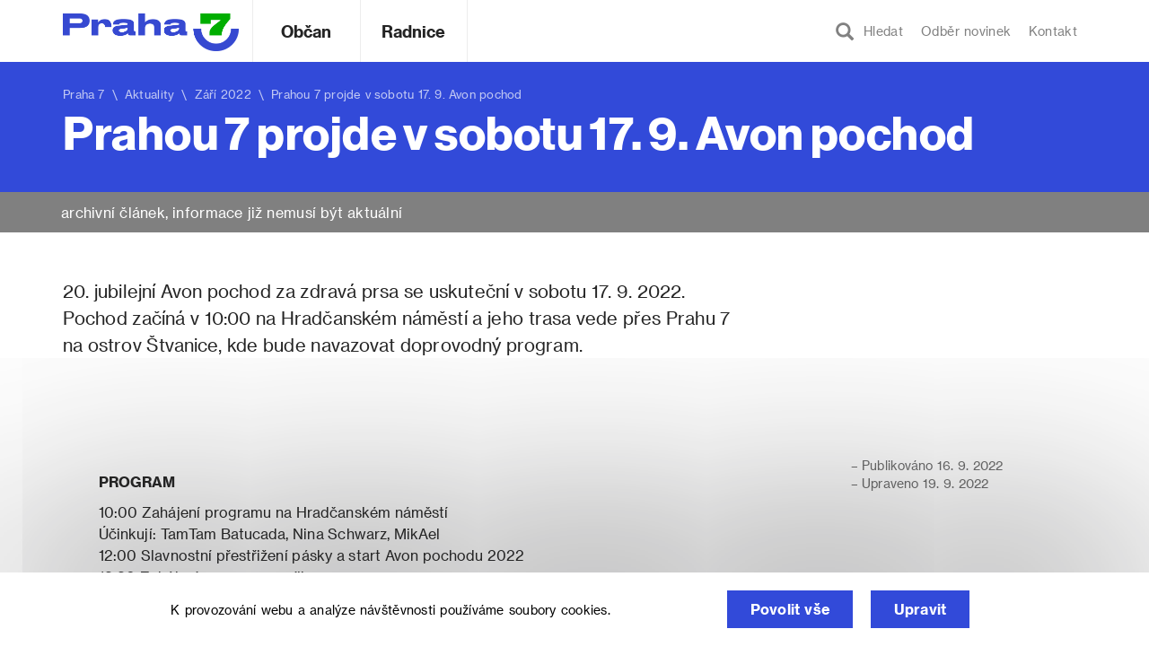

--- FILE ---
content_type: text/html; charset=UTF-8
request_url: https://www.praha7.cz/prahou-7-projde-v-sobotu-17-9-avon-pochod/
body_size: 15610
content:
<!DOCTYPE html>
<html lang="cs" prefix="og: http://ogp.me/ns#">
<head>
<meta charset="UTF-8">
<meta http-equiv="X-UA-Compatible" content="IE=edge">
<meta name="viewport" content="width=device-width, initial-scale=1.0, maximum-scale=1.0, user-scalable=0" />
<link rel="profile" href="http://gmpg.org/xfn/11">

<link rel="apple-touch-icon" sizes="180x180" href="https://www.praha7.cz/wp-content/themes/praha7/img/favicon/apple-touch-icon.png">
<link rel="icon" type="image/png" href="https://www.praha7.cz/wp-content/themes/praha7/img/favicon/favicon-32x32.png" sizes="32x32">
<link rel="icon" type="image/png" href="https://www.praha7.cz/wp-content/themes/praha7/img/favicon/favicon-16x16.png" sizes="16x16">
<link rel="manifest" href="https://www.praha7.cz/wp-content/themes/praha7/img/favicon/manifest.json">
<link rel="mask-icon" href="https://www.praha7.cz/wp-content/themes/praha7/img/favicon/safari-pinned-tab.svg" color="#ffffff">
<link rel="shortcut icon" href="https://www.praha7.cz/wp-content/themes/praha7/img/favicon/favicon.ico">
<link rel="stylesheet" href="https://www.praha7.cz/wp-content/themes/praha7/print.css" media="print">
<meta name="msapplication-config" content="https://www.praha7.cz/wp-content/themes/praha7/img/favicon/browserconfig.xml">
<meta name="theme-color" content="#ffffff">

<meta name="category" value="article">
<meta property="og:url"                content="https://www.praha7.cz/prahou-7-projde-v-sobotu-17-9-avon-pochod/" />
<meta property="og:type"               content="article" />
<meta property="og:title"              content="Prahou 7 projde v&nbsp;sobotu 17.&nbsp;9. Avon pochod" />
<meta property="og:description"        content="" />
<meta property="og:image"              content="https://www.praha7.cz/wp-content/uploads/2022/09/Avon-pochod.jpg" />

<title>Prahou 7 projde v sobotu 17. 9. Avon pochod | Praha 7</title>
<meta name='robots' content='max-image-preview:large' />

<!-- This site is optimized with the Yoast SEO plugin v7.1 - https://yoast.com/wordpress/plugins/seo/ -->
<link rel="canonical" href="https://www.praha7.cz/prahou-7-projde-v-sobotu-17-9-avon-pochod/" />
<meta property="og:locale" content="cs_CZ" />
<meta property="og:type" content="article" />
<meta property="og:title" content="Prahou 7 projde v sobotu 17. 9. Avon pochod | Praha 7" />
<meta property="og:description" content="[perex] 20.&nbsp;jubilejní Avon pochod za zdravá prsa se uskuteční v sobotu 17.&nbsp;9.&nbsp;2022. Pochod začíná v 10:00 na Hradčanském náměstí a&nbsp;jeho trasa vede přes Prahu 7 na ostrov Štvanice, kde bude navazovat doprovodný program. [/perex] PROGRAM 10:00 Zahájení programu na Hradčanském náměstí Účinkují: TamTam Batucada, Nina Schwarz, MikAel 12:00 Slavnostní přestřižení pásky a&nbsp;start Avon pochodu 2022 13:30 Zahájení &hellip;" />
<meta property="og:url" content="https://www.praha7.cz/prahou-7-projde-v-sobotu-17-9-avon-pochod/" />
<meta property="og:site_name" content="Praha 7" />
<meta property="article:publisher" content="https://www.facebook.com/Praha7/" />
<meta property="article:section" content="Aktuality" />
<meta property="article:published_time" content="2022-09-16T12:10:15+02:00" />
<meta property="article:modified_time" content="2022-09-19T11:16:41+02:00" />
<meta property="og:updated_time" content="2022-09-19T11:16:41+02:00" />
<meta property="og:image" content="https://www.praha7.cz/wp-content/uploads/2022/09/Avon-pochod.jpg" />
<meta property="og:image:secure_url" content="https://www.praha7.cz/wp-content/uploads/2022/09/Avon-pochod.jpg" />
<meta property="og:image:width" content="1920" />
<meta property="og:image:height" content="1565" />
<meta name="twitter:card" content="summary_large_image" />
<meta name="twitter:description" content="[perex] 20.&nbsp;jubilejní Avon pochod za zdravá prsa se uskuteční v sobotu 17.&nbsp;9.&nbsp;2022. Pochod začíná v 10:00 na Hradčanském náměstí a&nbsp;jeho trasa vede přes Prahu 7 na ostrov Štvanice, kde bude navazovat doprovodný program. [/perex] PROGRAM 10:00 Zahájení programu na Hradčanském náměstí Účinkují: TamTam Batucada, Nina Schwarz, MikAel 12:00 Slavnostní přestřižení pásky a&nbsp;start Avon pochodu 2022 13:30 Zahájení [&hellip;]" />
<meta name="twitter:title" content="Prahou 7 projde v sobotu 17. 9. Avon pochod | Praha 7" />
<meta name="twitter:image" content="https://www.praha7.cz/wp-content/uploads/2022/09/Avon-pochod.jpg" />
<script type='application/ld+json'>{"@context":"https:\/\/schema.org","@type":"Organization","url":"https:\/\/www.praha7.cz\/","sameAs":["https:\/\/www.facebook.com\/Praha7\/","https:\/\/www.youtube.com\/user\/MCPraha7"],"@id":"#organization","name":"M\u011bstsk\u00e1 \u010d\u00e1st Praha 7","logo":"https:\/\/www.praha7.cz\/wp-content\/uploads\/2018\/03\/logo-P7-rgb.png"}</script>
<!-- / Yoast SEO plugin. -->

<link rel='dns-prefetch' href='//ajax.googleapis.com' />
<link rel='dns-prefetch' href='//s.w.org' />
<link rel="alternate" type="application/rss+xml" title="Praha 7 &raquo; RSS zdroj" href="https://www.praha7.cz/feed/" />
<link rel="alternate" type="application/rss+xml" title="Praha 7 &raquo; RSS komentářů" href="https://www.praha7.cz/comments/feed/" />
		<!-- This site uses the Google Analytics by MonsterInsights plugin v9.0.1 - Using Analytics tracking - https://www.monsterinsights.com/ -->
							<script src="//www.googletagmanager.com/gtag/js?id=G-PM98PGF2XX"  data-cfasync="false" data-wpfc-render="false" type="text/javascript" async></script>
			<script data-cfasync="false" data-wpfc-render="false" type="text/javascript">
				var mi_version = '9.0.1';
				var mi_track_user = true;
				var mi_no_track_reason = '';
								var MonsterInsightsDefaultLocations = {"page_location":"https:\/\/www.praha7.cz\/prahou-7-projde-v-sobotu-17-9-avon-pochod\/"};
				if ( typeof MonsterInsightsPrivacyGuardFilter === 'function' ) {
					var MonsterInsightsLocations = (typeof MonsterInsightsExcludeQuery === 'object') ? MonsterInsightsPrivacyGuardFilter( MonsterInsightsExcludeQuery ) : MonsterInsightsPrivacyGuardFilter( MonsterInsightsDefaultLocations );
				} else {
					var MonsterInsightsLocations = (typeof MonsterInsightsExcludeQuery === 'object') ? MonsterInsightsExcludeQuery : MonsterInsightsDefaultLocations;
				}

								var disableStrs = [
										'ga-disable-G-PM98PGF2XX',
									];

				/* Function to detect opted out users */
				function __gtagTrackerIsOptedOut() {
					for (var index = 0; index < disableStrs.length; index++) {
						if (document.cookie.indexOf(disableStrs[index] + '=true') > -1) {
							return true;
						}
					}

					return false;
				}

				/* Disable tracking if the opt-out cookie exists. */
				if (__gtagTrackerIsOptedOut()) {
					for (var index = 0; index < disableStrs.length; index++) {
						window[disableStrs[index]] = true;
					}
				}

				/* Opt-out function */
				function __gtagTrackerOptout() {
					for (var index = 0; index < disableStrs.length; index++) {
						document.cookie = disableStrs[index] + '=true; expires=Thu, 31 Dec 2099 23:59:59 UTC; path=/';
						window[disableStrs[index]] = true;
					}
				}

				if ('undefined' === typeof gaOptout) {
					function gaOptout() {
						__gtagTrackerOptout();
					}
				}
								window.dataLayer = window.dataLayer || [];

				window.MonsterInsightsDualTracker = {
					helpers: {},
					trackers: {},
				};
				if (mi_track_user) {
					function __gtagDataLayer() {
						dataLayer.push(arguments);
					}

					function __gtagTracker(type, name, parameters) {
						if (!parameters) {
							parameters = {};
						}

						if (parameters.send_to) {
							__gtagDataLayer.apply(null, arguments);
							return;
						}

						if (type === 'event') {
														parameters.send_to = monsterinsights_frontend.v4_id;
							var hookName = name;
							if (typeof parameters['event_category'] !== 'undefined') {
								hookName = parameters['event_category'] + ':' + name;
							}

							if (typeof MonsterInsightsDualTracker.trackers[hookName] !== 'undefined') {
								MonsterInsightsDualTracker.trackers[hookName](parameters);
							} else {
								__gtagDataLayer('event', name, parameters);
							}
							
						} else {
							__gtagDataLayer.apply(null, arguments);
						}
					}

					__gtagTracker('js', new Date());
					__gtagTracker('set', {
						'developer_id.dZGIzZG': true,
											});
					if ( MonsterInsightsLocations.page_location ) {
						__gtagTracker('set', MonsterInsightsLocations);
					}
										__gtagTracker('config', 'G-PM98PGF2XX', {"forceSSL":"true","link_attribution":"true"} );
															window.gtag = __gtagTracker;										(function () {
						/* https://developers.google.com/analytics/devguides/collection/analyticsjs/ */
						/* ga and __gaTracker compatibility shim. */
						var noopfn = function () {
							return null;
						};
						var newtracker = function () {
							return new Tracker();
						};
						var Tracker = function () {
							return null;
						};
						var p = Tracker.prototype;
						p.get = noopfn;
						p.set = noopfn;
						p.send = function () {
							var args = Array.prototype.slice.call(arguments);
							args.unshift('send');
							__gaTracker.apply(null, args);
						};
						var __gaTracker = function () {
							var len = arguments.length;
							if (len === 0) {
								return;
							}
							var f = arguments[len - 1];
							if (typeof f !== 'object' || f === null || typeof f.hitCallback !== 'function') {
								if ('send' === arguments[0]) {
									var hitConverted, hitObject = false, action;
									if ('event' === arguments[1]) {
										if ('undefined' !== typeof arguments[3]) {
											hitObject = {
												'eventAction': arguments[3],
												'eventCategory': arguments[2],
												'eventLabel': arguments[4],
												'value': arguments[5] ? arguments[5] : 1,
											}
										}
									}
									if ('pageview' === arguments[1]) {
										if ('undefined' !== typeof arguments[2]) {
											hitObject = {
												'eventAction': 'page_view',
												'page_path': arguments[2],
											}
										}
									}
									if (typeof arguments[2] === 'object') {
										hitObject = arguments[2];
									}
									if (typeof arguments[5] === 'object') {
										Object.assign(hitObject, arguments[5]);
									}
									if ('undefined' !== typeof arguments[1].hitType) {
										hitObject = arguments[1];
										if ('pageview' === hitObject.hitType) {
											hitObject.eventAction = 'page_view';
										}
									}
									if (hitObject) {
										action = 'timing' === arguments[1].hitType ? 'timing_complete' : hitObject.eventAction;
										hitConverted = mapArgs(hitObject);
										__gtagTracker('event', action, hitConverted);
									}
								}
								return;
							}

							function mapArgs(args) {
								var arg, hit = {};
								var gaMap = {
									'eventCategory': 'event_category',
									'eventAction': 'event_action',
									'eventLabel': 'event_label',
									'eventValue': 'event_value',
									'nonInteraction': 'non_interaction',
									'timingCategory': 'event_category',
									'timingVar': 'name',
									'timingValue': 'value',
									'timingLabel': 'event_label',
									'page': 'page_path',
									'location': 'page_location',
									'title': 'page_title',
									'referrer' : 'page_referrer',
								};
								for (arg in args) {
																		if (!(!args.hasOwnProperty(arg) || !gaMap.hasOwnProperty(arg))) {
										hit[gaMap[arg]] = args[arg];
									} else {
										hit[arg] = args[arg];
									}
								}
								return hit;
							}

							try {
								f.hitCallback();
							} catch (ex) {
							}
						};
						__gaTracker.create = newtracker;
						__gaTracker.getByName = newtracker;
						__gaTracker.getAll = function () {
							return [];
						};
						__gaTracker.remove = noopfn;
						__gaTracker.loaded = true;
						window['__gaTracker'] = __gaTracker;
					})();
									} else {
										console.log("");
					(function () {
						function __gtagTracker() {
							return null;
						}

						window['__gtagTracker'] = __gtagTracker;
						window['gtag'] = __gtagTracker;
					})();
									}
			</script>
				<!-- / Google Analytics by MonsterInsights -->
		<script type="text/javascript">
window._wpemojiSettings = {"baseUrl":"https:\/\/s.w.org\/images\/core\/emoji\/13.1.0\/72x72\/","ext":".png","svgUrl":"https:\/\/s.w.org\/images\/core\/emoji\/13.1.0\/svg\/","svgExt":".svg","source":{"concatemoji":"https:\/\/www.praha7.cz\/wp-includes\/js\/wp-emoji-release.min.js?ver=5.9.3"}};
/*! This file is auto-generated */
!function(e,a,t){var n,r,o,i=a.createElement("canvas"),p=i.getContext&&i.getContext("2d");function s(e,t){var a=String.fromCharCode;p.clearRect(0,0,i.width,i.height),p.fillText(a.apply(this,e),0,0);e=i.toDataURL();return p.clearRect(0,0,i.width,i.height),p.fillText(a.apply(this,t),0,0),e===i.toDataURL()}function c(e){var t=a.createElement("script");t.src=e,t.defer=t.type="text/javascript",a.getElementsByTagName("head")[0].appendChild(t)}for(o=Array("flag","emoji"),t.supports={everything:!0,everythingExceptFlag:!0},r=0;r<o.length;r++)t.supports[o[r]]=function(e){if(!p||!p.fillText)return!1;switch(p.textBaseline="top",p.font="600 32px Arial",e){case"flag":return s([127987,65039,8205,9895,65039],[127987,65039,8203,9895,65039])?!1:!s([55356,56826,55356,56819],[55356,56826,8203,55356,56819])&&!s([55356,57332,56128,56423,56128,56418,56128,56421,56128,56430,56128,56423,56128,56447],[55356,57332,8203,56128,56423,8203,56128,56418,8203,56128,56421,8203,56128,56430,8203,56128,56423,8203,56128,56447]);case"emoji":return!s([10084,65039,8205,55357,56613],[10084,65039,8203,55357,56613])}return!1}(o[r]),t.supports.everything=t.supports.everything&&t.supports[o[r]],"flag"!==o[r]&&(t.supports.everythingExceptFlag=t.supports.everythingExceptFlag&&t.supports[o[r]]);t.supports.everythingExceptFlag=t.supports.everythingExceptFlag&&!t.supports.flag,t.DOMReady=!1,t.readyCallback=function(){t.DOMReady=!0},t.supports.everything||(n=function(){t.readyCallback()},a.addEventListener?(a.addEventListener("DOMContentLoaded",n,!1),e.addEventListener("load",n,!1)):(e.attachEvent("onload",n),a.attachEvent("onreadystatechange",function(){"complete"===a.readyState&&t.readyCallback()})),(n=t.source||{}).concatemoji?c(n.concatemoji):n.wpemoji&&n.twemoji&&(c(n.twemoji),c(n.wpemoji)))}(window,document,window._wpemojiSettings);
</script>
<style type="text/css">
img.wp-smiley,
img.emoji {
	display: inline !important;
	border: none !important;
	box-shadow: none !important;
	height: 1em !important;
	width: 1em !important;
	margin: 0 0.07em !important;
	vertical-align: -0.1em !important;
	background: none !important;
	padding: 0 !important;
}
</style>
	<link rel='stylesheet' id='wp-block-library-css'  href='https://www.praha7.cz/wp-includes/css/dist/block-library/style.min.css?ver=5.9.3' type='text/css' media='all' />
<style id='global-styles-inline-css' type='text/css'>
body{--wp--preset--color--black: #000000;--wp--preset--color--cyan-bluish-gray: #abb8c3;--wp--preset--color--white: #ffffff;--wp--preset--color--pale-pink: #f78da7;--wp--preset--color--vivid-red: #cf2e2e;--wp--preset--color--luminous-vivid-orange: #ff6900;--wp--preset--color--luminous-vivid-amber: #fcb900;--wp--preset--color--light-green-cyan: #7bdcb5;--wp--preset--color--vivid-green-cyan: #00d084;--wp--preset--color--pale-cyan-blue: #8ed1fc;--wp--preset--color--vivid-cyan-blue: #0693e3;--wp--preset--color--vivid-purple: #9b51e0;--wp--preset--gradient--vivid-cyan-blue-to-vivid-purple: linear-gradient(135deg,rgba(6,147,227,1) 0%,rgb(155,81,224) 100%);--wp--preset--gradient--light-green-cyan-to-vivid-green-cyan: linear-gradient(135deg,rgb(122,220,180) 0%,rgb(0,208,130) 100%);--wp--preset--gradient--luminous-vivid-amber-to-luminous-vivid-orange: linear-gradient(135deg,rgba(252,185,0,1) 0%,rgba(255,105,0,1) 100%);--wp--preset--gradient--luminous-vivid-orange-to-vivid-red: linear-gradient(135deg,rgba(255,105,0,1) 0%,rgb(207,46,46) 100%);--wp--preset--gradient--very-light-gray-to-cyan-bluish-gray: linear-gradient(135deg,rgb(238,238,238) 0%,rgb(169,184,195) 100%);--wp--preset--gradient--cool-to-warm-spectrum: linear-gradient(135deg,rgb(74,234,220) 0%,rgb(151,120,209) 20%,rgb(207,42,186) 40%,rgb(238,44,130) 60%,rgb(251,105,98) 80%,rgb(254,248,76) 100%);--wp--preset--gradient--blush-light-purple: linear-gradient(135deg,rgb(255,206,236) 0%,rgb(152,150,240) 100%);--wp--preset--gradient--blush-bordeaux: linear-gradient(135deg,rgb(254,205,165) 0%,rgb(254,45,45) 50%,rgb(107,0,62) 100%);--wp--preset--gradient--luminous-dusk: linear-gradient(135deg,rgb(255,203,112) 0%,rgb(199,81,192) 50%,rgb(65,88,208) 100%);--wp--preset--gradient--pale-ocean: linear-gradient(135deg,rgb(255,245,203) 0%,rgb(182,227,212) 50%,rgb(51,167,181) 100%);--wp--preset--gradient--electric-grass: linear-gradient(135deg,rgb(202,248,128) 0%,rgb(113,206,126) 100%);--wp--preset--gradient--midnight: linear-gradient(135deg,rgb(2,3,129) 0%,rgb(40,116,252) 100%);--wp--preset--duotone--dark-grayscale: url('#wp-duotone-dark-grayscale');--wp--preset--duotone--grayscale: url('#wp-duotone-grayscale');--wp--preset--duotone--purple-yellow: url('#wp-duotone-purple-yellow');--wp--preset--duotone--blue-red: url('#wp-duotone-blue-red');--wp--preset--duotone--midnight: url('#wp-duotone-midnight');--wp--preset--duotone--magenta-yellow: url('#wp-duotone-magenta-yellow');--wp--preset--duotone--purple-green: url('#wp-duotone-purple-green');--wp--preset--duotone--blue-orange: url('#wp-duotone-blue-orange');--wp--preset--font-size--small: 13px;--wp--preset--font-size--medium: 20px;--wp--preset--font-size--large: 36px;--wp--preset--font-size--x-large: 42px;}.has-black-color{color: var(--wp--preset--color--black) !important;}.has-cyan-bluish-gray-color{color: var(--wp--preset--color--cyan-bluish-gray) !important;}.has-white-color{color: var(--wp--preset--color--white) !important;}.has-pale-pink-color{color: var(--wp--preset--color--pale-pink) !important;}.has-vivid-red-color{color: var(--wp--preset--color--vivid-red) !important;}.has-luminous-vivid-orange-color{color: var(--wp--preset--color--luminous-vivid-orange) !important;}.has-luminous-vivid-amber-color{color: var(--wp--preset--color--luminous-vivid-amber) !important;}.has-light-green-cyan-color{color: var(--wp--preset--color--light-green-cyan) !important;}.has-vivid-green-cyan-color{color: var(--wp--preset--color--vivid-green-cyan) !important;}.has-pale-cyan-blue-color{color: var(--wp--preset--color--pale-cyan-blue) !important;}.has-vivid-cyan-blue-color{color: var(--wp--preset--color--vivid-cyan-blue) !important;}.has-vivid-purple-color{color: var(--wp--preset--color--vivid-purple) !important;}.has-black-background-color{background-color: var(--wp--preset--color--black) !important;}.has-cyan-bluish-gray-background-color{background-color: var(--wp--preset--color--cyan-bluish-gray) !important;}.has-white-background-color{background-color: var(--wp--preset--color--white) !important;}.has-pale-pink-background-color{background-color: var(--wp--preset--color--pale-pink) !important;}.has-vivid-red-background-color{background-color: var(--wp--preset--color--vivid-red) !important;}.has-luminous-vivid-orange-background-color{background-color: var(--wp--preset--color--luminous-vivid-orange) !important;}.has-luminous-vivid-amber-background-color{background-color: var(--wp--preset--color--luminous-vivid-amber) !important;}.has-light-green-cyan-background-color{background-color: var(--wp--preset--color--light-green-cyan) !important;}.has-vivid-green-cyan-background-color{background-color: var(--wp--preset--color--vivid-green-cyan) !important;}.has-pale-cyan-blue-background-color{background-color: var(--wp--preset--color--pale-cyan-blue) !important;}.has-vivid-cyan-blue-background-color{background-color: var(--wp--preset--color--vivid-cyan-blue) !important;}.has-vivid-purple-background-color{background-color: var(--wp--preset--color--vivid-purple) !important;}.has-black-border-color{border-color: var(--wp--preset--color--black) !important;}.has-cyan-bluish-gray-border-color{border-color: var(--wp--preset--color--cyan-bluish-gray) !important;}.has-white-border-color{border-color: var(--wp--preset--color--white) !important;}.has-pale-pink-border-color{border-color: var(--wp--preset--color--pale-pink) !important;}.has-vivid-red-border-color{border-color: var(--wp--preset--color--vivid-red) !important;}.has-luminous-vivid-orange-border-color{border-color: var(--wp--preset--color--luminous-vivid-orange) !important;}.has-luminous-vivid-amber-border-color{border-color: var(--wp--preset--color--luminous-vivid-amber) !important;}.has-light-green-cyan-border-color{border-color: var(--wp--preset--color--light-green-cyan) !important;}.has-vivid-green-cyan-border-color{border-color: var(--wp--preset--color--vivid-green-cyan) !important;}.has-pale-cyan-blue-border-color{border-color: var(--wp--preset--color--pale-cyan-blue) !important;}.has-vivid-cyan-blue-border-color{border-color: var(--wp--preset--color--vivid-cyan-blue) !important;}.has-vivid-purple-border-color{border-color: var(--wp--preset--color--vivid-purple) !important;}.has-vivid-cyan-blue-to-vivid-purple-gradient-background{background: var(--wp--preset--gradient--vivid-cyan-blue-to-vivid-purple) !important;}.has-light-green-cyan-to-vivid-green-cyan-gradient-background{background: var(--wp--preset--gradient--light-green-cyan-to-vivid-green-cyan) !important;}.has-luminous-vivid-amber-to-luminous-vivid-orange-gradient-background{background: var(--wp--preset--gradient--luminous-vivid-amber-to-luminous-vivid-orange) !important;}.has-luminous-vivid-orange-to-vivid-red-gradient-background{background: var(--wp--preset--gradient--luminous-vivid-orange-to-vivid-red) !important;}.has-very-light-gray-to-cyan-bluish-gray-gradient-background{background: var(--wp--preset--gradient--very-light-gray-to-cyan-bluish-gray) !important;}.has-cool-to-warm-spectrum-gradient-background{background: var(--wp--preset--gradient--cool-to-warm-spectrum) !important;}.has-blush-light-purple-gradient-background{background: var(--wp--preset--gradient--blush-light-purple) !important;}.has-blush-bordeaux-gradient-background{background: var(--wp--preset--gradient--blush-bordeaux) !important;}.has-luminous-dusk-gradient-background{background: var(--wp--preset--gradient--luminous-dusk) !important;}.has-pale-ocean-gradient-background{background: var(--wp--preset--gradient--pale-ocean) !important;}.has-electric-grass-gradient-background{background: var(--wp--preset--gradient--electric-grass) !important;}.has-midnight-gradient-background{background: var(--wp--preset--gradient--midnight) !important;}.has-small-font-size{font-size: var(--wp--preset--font-size--small) !important;}.has-medium-font-size{font-size: var(--wp--preset--font-size--medium) !important;}.has-large-font-size{font-size: var(--wp--preset--font-size--large) !important;}.has-x-large-font-size{font-size: var(--wp--preset--font-size--x-large) !important;}
</style>
<link rel='stylesheet' id='bwg_frontend-css'  href='https://www.praha7.cz/wp-content/plugins/photo-gallery/css/bwg_frontend.css?ver=1.3.46' type='text/css' media='all' />
<link rel='stylesheet' id='bwg_font-awesome-css'  href='https://www.praha7.cz/wp-content/plugins/photo-gallery/css/font-awesome/font-awesome.css?ver=4.6.3' type='text/css' media='all' />
<link rel='stylesheet' id='bwg_mCustomScrollbar-css'  href='https://www.praha7.cz/wp-content/plugins/photo-gallery/css/jquery.mCustomScrollbar.css?ver=1.3.46' type='text/css' media='all' />
<link rel='stylesheet' id='bwg_sumoselect-css'  href='https://www.praha7.cz/wp-content/plugins/photo-gallery/css/sumoselect.css?ver=3.0.2' type='text/css' media='all' />
<link rel='stylesheet' id='wpforo-widgets-css'  href='https://www.praha7.cz/wp-content/plugins/wpforo/wpf-themes/classic/widgets.css?ver=1.9.9.1' type='text/css' media='all' />
<link rel='stylesheet' id='praha7-bootstrap-css-css'  href='https://www.praha7.cz/wp-content/themes/praha7/css/bootstrap.min.css?ver=5.9.3' type='text/css' media='all' />
<link rel='stylesheet' id='praha7-datepicker-css-css'  href='https://www.praha7.cz/wp-content/themes/praha7/css/bootstrap-datepicker.standalone.min.css?ver=1.6.4' type='text/css' media='all' />
<link rel='stylesheet' id='praha7-stylesheet-css'  href='https://www.praha7.cz/wp-content/themes/praha7/style.css?ver=2062046545' type='text/css' media='all' />
<link rel='stylesheet' id='praha7-fonts-css'  href='https://www.praha7.cz/wp-content/themes/praha7/css/fonts.css?ver=5.9.3' type='text/css' media='all' />
<link rel='stylesheet' id='praha7-fontawesome-css'  href='https://www.praha7.cz/wp-content/themes/praha7/css/font-awesome.min.css?ver=5.9.3' type='text/css' media='all' />
<link rel='stylesheet' id='tablepress-responsive-tables-css'  href='https://www.praha7.cz/wp-content/plugins/tablepress-responsive-tables/css/responsive.dataTables.min.css?ver=1.4' type='text/css' media='all' />
<link rel='stylesheet' id='tablepress-default-css'  href='https://www.praha7.cz/wp-content/plugins/tablepress/css/default.min.css?ver=1.9' type='text/css' media='all' />
<style id='tablepress-default-inline-css' type='text/css'>
.tablepress-id-14,.tablepress-id-15,.tablepress-id-16,.tablepress-id-17,.tablepress-id-18,.tablepress-id-19,.tablepress-id-20,.tablepress-id-21,.tablepress-id-22,.tablepress-id-23,.tablepress-id-24,{font-family:Arial;font-size:12px;color:#000}.tablepress thead th,.tablepress tfoot th{border-bottom-style:solid;border-bottom-color:#324AD9;border-bottom-width:2px;border-top-style:solid;border-top-color:#324AD9;border-top-width:4px;color:#324AD9;background-color:#fff}.tablepress thead .sorting_asc,.tablepress thead .sorting_desc,.tablepress thead .sorting:hover{color:#242424;background-color:#f3F3F3}.word-wrap td{word-wrap:break-word;max-width:200px}
</style>
<link rel='stylesheet' id='wpforo-dynamic-style-css'  href='https://www.praha7.cz/wp-content/plugins/wpforo/wpf-themes/classic/colors.css?ver=1.9.9.1.c5e15f2deae94f5190807027f991409e' type='text/css' media='all' />
<!--[if !IE]><!-->
<link rel='stylesheet' id='tablepress-responsive-tables-flip-css'  href='https://www.praha7.cz/wp-content/plugins/tablepress-responsive-tables/css/tablepress-responsive-flip.min.css?ver=1.4' type='text/css' media='all' />
<!--<![endif]-->
<script type='text/javascript' src='https://www.praha7.cz/wp-includes/js/jquery/jquery.min.js?ver=3.6.0' id='jquery-core-js'></script>
<script type='text/javascript' src='https://www.praha7.cz/wp-includes/js/jquery/jquery-migrate.min.js?ver=3.3.2' id='jquery-migrate-js'></script>
<script type='text/javascript' id='jquery-migrate-js-after'>

	 	jQuery(document).ready(function() {
			jQuery( ".opensearch" ).on( "click", tapHandler );
				
			function tapHandler( event ) {
				jQuery(".search_field").show();
				setTimeout(function(){
					jQuery("#search-form #s").focus();
				}, 0);

				jQuery( ".no-search-field" ).hide();
			}

			jQuery( ".form-control-clear" ).click(function() {
				jQuery( ".no-search-field" ).show();
				jQuery(".search_field").hide();
			});

		});
	 

		// Hide Header on on scroll down
		var didScroll;
		var lastScrollTop = 0;
		var delta = 5;

		jQuery(window).scroll(function(event){
				didScroll = true;

				if (didScroll) {
					hasScrolled();
					didScroll = false;
				}
		});

		function hasScrolled() {
				var st = jQuery(this).scrollTop();
				var navbarHeight = jQuery(".site-header").outerHeight();
				
				if (st > (navbarHeight + 30)) {
					jQuery(".site-header").removeClass("nav-topped").addClass("nav-scrolled");
					jQuery("body").css({ "padding-top": navbarHeight });
				} else if ((st <= navbarHeight)) {
					jQuery(".site-header").removeClass("nav-scrolled").addClass("nav-topped");
					jQuery("body").css({ "padding-top": "0" });
				}

				// Make sure they scroll more than delta
				if(Math.abs(lastScrollTop - st) <= delta)
						return;
				
				// If they scrolled down and are past the navbar, add class .nav-up.
				// This is necessary so you never see what is "behind" the navbar.
				if (st > lastScrollTop && st > navbarHeight){
						// Scroll Down
						jQuery(".site-header").css({ "top": -navbarHeight });
				} else {
						// Scroll Up
						if(st + jQuery(window).height() < jQuery(document).height()) {
							jQuery(".site-header").css({ "top": "0" });
						}
				}

				lastScrollTop = st;
}
	 

	 	jQuery(document).ready(function() {
			jQuery("#user_login").attr( "placeholder", "váš email" );
			jQuery("#user_pass").attr( "placeholder", "vaše heslo" );

			jQuery( ".openlogin" ).on( "click", toggleLogin );
			jQuery( ".closeLogin").on( "click", toggleLogin );

			jQuery(document).mouseup(function (e) {
				var container = jQuery(".login-dropdown");

				if (!container.is(e.target) && container.has(e.target).length === 0) {
					jQuery(".login-dropdown").hide();
					jQuery(".openlogin").removeClass( "active-navbar-link" );
				}
			});

			function toggleLogin( event ) {
				jQuery(".login-dropdown").toggle();
				jQuery(".openlogin").toggleClass( "active-navbar-link" );
			}
		});
	 
</script>
<script type='text/javascript' src='https://www.praha7.cz/wp-content/plugins/google-analytics-for-wordpress/assets/js/frontend-gtag.min.js?ver=9.0.1' id='monsterinsights-frontend-script-js'></script>
<script data-cfasync="false" data-wpfc-render="false" type="text/javascript" id='monsterinsights-frontend-script-js-extra'>/* <![CDATA[ */
var monsterinsights_frontend = {"js_events_tracking":"true","download_extensions":"doc,pdf,ppt,zip,xls,docx,pptx,xlsx","inbound_paths":"[]","home_url":"https:\/\/www.praha7.cz","hash_tracking":"false","v4_id":"G-PM98PGF2XX"};/* ]]> */
</script>
<script type='text/javascript' src='https://www.praha7.cz/wp-content/plugins/photo-gallery/js/bwg_frontend.js?ver=1.3.46' id='bwg_frontend-js'></script>
<script type='text/javascript' id='bwg_sumoselect-js-extra'>
/* <![CDATA[ */
var bwg_objectsL10n = {"bwg_select_tag":"Select Tag","bwg_search":"Hledat"};
/* ]]> */
</script>
<script type='text/javascript' src='https://www.praha7.cz/wp-content/plugins/photo-gallery/js/jquery.sumoselect.min.js?ver=3.0.2' id='bwg_sumoselect-js'></script>
<script type='text/javascript' src='https://www.praha7.cz/wp-content/plugins/photo-gallery/js/jquery.mobile.js?ver=1.3.46' id='bwg_jquery_mobile-js'></script>
<script type='text/javascript' src='https://www.praha7.cz/wp-content/plugins/photo-gallery/js/jquery.mCustomScrollbar.concat.min.js?ver=1.3.46' id='bwg_mCustomScrollbar-js'></script>
<script type='text/javascript' src='https://www.praha7.cz/wp-content/plugins/photo-gallery/js/jquery.fullscreen-0.4.1.js?ver=0.4.1' id='jquery-fullscreen-js'></script>
<script type='text/javascript' id='bwg_gallery_box-js-extra'>
/* <![CDATA[ */
var bwg_objectL10n = {"bwg_field_required":"field is required.","bwg_mail_validation":"Toto nen\u00ed platn\u00e1 e-mailov\u00e1 adresa.","bwg_search_result":"Nejsou \u017e\u00e1dn\u00e9 sn\u00edmky, kter\u00e9 odpov\u00eddaj\u00ed zadan\u00fdm."};
/* ]]> */
</script>
<script type='text/javascript' src='https://www.praha7.cz/wp-content/plugins/photo-gallery/js/bwg_gallery_box.js?ver=1.3.46' id='bwg_gallery_box-js'></script>
<script type='text/javascript' id='snazzymaps-js-js-extra'>
/* <![CDATA[ */
var SnazzyDataForSnazzyMaps = [];
SnazzyDataForSnazzyMaps={"id":11517,"name":"Blue Essence","description":"It looks good.","url":"https:\/\/snazzymaps.com\/style\/11517\/blue-essence","imageUrl":"https:\/\/snazzy-maps-cdn.azureedge.net\/assets\/11517-blue-essence.png?v=20170626070956","json":"[{\"featureType\":\"landscape.natural\",\"elementType\":\"geometry.fill\",\"stylers\":[{\"visibility\":\"on\"},{\"color\":\"#e0efef\"}]},{\"featureType\":\"poi\",\"elementType\":\"geometry.fill\",\"stylers\":[{\"visibility\":\"on\"},{\"hue\":\"#1900ff\"},{\"color\":\"#c0e8e8\"}]},{\"featureType\":\"road\",\"elementType\":\"geometry\",\"stylers\":[{\"lightness\":100},{\"visibility\":\"simplified\"}]},{\"featureType\":\"road\",\"elementType\":\"labels\",\"stylers\":[{\"visibility\":\"off\"}]},{\"featureType\":\"transit.line\",\"elementType\":\"geometry\",\"stylers\":[{\"visibility\":\"on\"},{\"lightness\":700}]},{\"featureType\":\"water\",\"elementType\":\"all\",\"stylers\":[{\"color\":\"#7dcdcd\"}]}]","views":6178,"favorites":45,"createdBy":{"name":"sairam","url":null},"createdOn":"2015-02-24T06:10:25.677","tags":["colorful","dark","light"],"colors":["blue","multi","purple"]};
/* ]]> */
</script>
<script type='text/javascript' src='https://www.praha7.cz/wp-content/plugins/snazzy-maps/snazzymaps.js?ver=1.1.3' id='snazzymaps-js-js'></script>
<script type='text/javascript' src='https://www.praha7.cz/wp-content/plugins/stop-user-enumeration/frontend/js/frontend.js?ver=1.3.13' id='stop-user-enumeration-js'></script>
<script type='text/javascript' src='https://www.praha7.cz/wp-content/themes/praha7/js/js.cookie.min.js?ver=5.9.3' id='js-cookie-js'></script>
<script type='text/javascript' src='https://www.praha7.cz/wp-content/themes/praha7/js/cookies.js?ver=5.9.3' id='cookies-js'></script>
<script type='text/javascript' src='https://www.praha7.cz/wp-content/themes/praha7/js/cookies-modal.js?ver=5.9.3' id='cookies-modal-js'></script>
<link rel="https://api.w.org/" href="https://www.praha7.cz/api/" /><link rel="alternate" type="application/json" href="https://www.praha7.cz/api/wp/v2/posts/60505" /><link rel="EditURI" type="application/rsd+xml" title="RSD" href="https://www.praha7.cz/xmlrpc.php?rsd" />
<link rel="wlwmanifest" type="application/wlwmanifest+xml" href="https://www.praha7.cz/wp-includes/wlwmanifest.xml" /> 
<meta name="generator" content="WordPress 5.9.3" />
<link rel='shortlink' href='https://www.praha7.cz/?p=60505' />
<link rel="alternate" type="application/json+oembed" href="https://www.praha7.cz/api/oembed/1.0/embed?url=https%3A%2F%2Fwww.praha7.cz%2Fprahou-7-projde-v-sobotu-17-9-avon-pochod%2F" />
<link rel="alternate" type="text/xml+oembed" href="https://www.praha7.cz/api/oembed/1.0/embed?url=https%3A%2F%2Fwww.praha7.cz%2Fprahou-7-projde-v-sobotu-17-9-avon-pochod%2F&#038;format=xml" />


<!-- https://wordpress.org/plugins/indicate-external-links/ -->
<script type="text/javascript">
jQuery(document).ready(function(){
jQuery("a[href*='http://']:not([href*='"+"praha7.cz"+"'])").not('a:has(img)').addClass("extlink").append('<sup></sup>');
jQuery("a[href*='https://']:not([href*='"+"praha7.cz"+"'])").not('a:has(img)').addClass("extlink https").append('<sup></sup>');
});
</script>

<style type="text/css" media=screen>

	.extlink sup:after {
		content: "\2197";
		font-size: 1em;
		line-height: 0; 
		position: relative; 
		vertical-align: baseline; 
	}

	.nav-menu .extlink sup:after,
	.wp-caption-text .extlink sup:after {
		content:"";
	}
	
</style>

<style type="text/css">.recentcomments a{display:inline !important;padding:0 !important;margin:0 !important;}</style></head>

<body class="post-template-default single single-post postid-60505 single-format-standard group-blog wpf-default wpft-">

<div id="page" class="site">
	<header id="masthead" class="site-header" role="banner">
		
		<nav id="site-navigation" class="navbar navbar-default main-navigation clearfix" role="navigation">
			<div class="container">
				<div class="navbar-header">
					<button type="button" class="navbar-toggle collapsed" data-toggle="collapse" data-target="#navbar" aria-expanded="false" aria-controls="primary-menu">
						<span class="sr-only">Primary Menu</span>
						<span class="icon-bar"></span>
						<span class="icon-bar"></span>
						<span class="icon-bar"></span>
					</button>

					<button type="button" class="navbar-toggle search-toggle collapsed search-act" data-toggle="collapse" data-target="#search-collapse" aria-expanded="false" aria-controls="search-collapse">
						<i class="search-icon" aria-hidden="true"></i>
						<span class="sr-only">Hledat</span>
					</button>

											<a class="navbar-brand" href="https://www.praha7.cz/" rel="home">
							<img src="https://www.praha7.cz/wp-content/themes/praha7/img/Praha-7-lg-bar-RGB.PNG" alt="Praha&nbsp;7">
						</a>
									</div>

				<script>
				(function() {
					var cx = '001589165214070428810:esv7cvpgepu';
					var gcse = document.createElement('script');
					gcse.type = 'text/javascript';
					gcse.async = true;
					gcse.src = 'https://cse.google.com/cse.js?cx=' + cx;
					var s = document.getElementsByTagName('script')[0];
					s.parentNode.insertBefore(gcse, s);
				})();
				</script>

				<div id="search-collapse" class="collapse hidden-sm hidden-md hidden-lg">
					<div class="google-search-crap google-search-fullwidth">
						<gcse:searchbox-only resultsUrl="https://www.praha7.cz/?s=">
					</div>
				</div>

				<div id="navbar" class="navbar-collapse collapse">

					<ul class="nav navbar-nav navbar-right search_field" style="display: none">
						<li class="google-search-crap">
							<gcse:searchbox-only resultsUrl="https://www.praha7.cz/?s=">
						</li>
					</ul>

					<ul class="nav navbar-nav navbar-right no-search-field">
						<li class="hidden-xs"><a href="#" data-mini="false" data-theme="e" data-role="button" class="opensearch search-act" data-icon="search" data-iconpos="right"><span class="glyphicon glyphicon-search"></span>&nbsp; Hledat</a></li>

													
							<li>
																	<!-- <a href="#" data-mini="false" data-theme="e" data-role="button" class="openlogin" data-icon="login" data-iconpos="right">Přihlášení</a> -->
															</li>

							<li><a href="https://www.praha7.cz#newsletter-box">Odběr novinek</a></li>
							<li><a href="#contact-info">Kontakt</a></li>
												
											</ul>


											<div class="login-dropdown sidebar-box">
							<div class="container-fluid">
								<div class="row">
									<div class="col-xs-10">
										<h2>Přihlásit</h2>
									</div>
									<div class="col-xs-2 text-right">
										<a href="#" data-mini="false" data-theme="e" data-role="button" class="closeLogin" data-icon="login" data-iconpos="right">
											<img src="https://www.praha7.cz/wp-content/themes/praha7/img/close-icon.png" alt="Close login dropdown" />
										</a>
									</div>
									<div class="col-xs-12">
										Pro přihlášení do uživatelského profilu použijte službu mojeID<br /><br />
										        <div id="form">
            <div id="button">
                <a href="https://www.praha7.cz//wp-content/plugins/inqool-mojeID/auth.php"><img src="https://www.praha7.cz//wp-content/plugins/inqool-mojeID/image/155x24.png" alt="Přihlásit přes mojeID"></a>
            </div>
            <div id="links">
                <!--<span id="why">
                    <a href="http://www.mojeid.cz/page/805/vyhody-mojeid/">Proč mojeID</a>
                </span> |-->
                <span id="register">
                    <a href="https://www.praha7.cz/#" onclick="register();return false;">Založit účet mojeID</a>
                </span>
            </div>
            <form action="https://mojeid.cz/registration/endpoint/" method="post" enctype="multipart/form-data" id="register-form">
                <input type="hidden" name="realm" value="https://www.praha7.cz/" />
            <input type="hidden" name="registration_nonce" value="3d7d13c738d8f162a8ef5d41f7cfe974" />
            </form>
        </div>

        <script type="text/javascript">
            function register() {
                document.getElementById('register-form').submit();
            }
        </script>
									</div>
								</div>
							</div>
						</div>
					
					<div class="menu-header-menu-container"><ul id="menu-header-menu" class="nav navbar-nav navbar-left nav nav-justified"><li id="menu-item-140" class="menu-item menu-item-type-post_type menu-item-object-page menu-item-140"><a href="https://www.praha7.cz/obcan/">Občan</a></li>
<li id="menu-item-141" class="menu-item menu-item-type-post_type menu-item-object-page menu-item-141"><a href="https://www.praha7.cz/radnice/">Radnice</a></li>
</ul></div>					
					<script>
					jQuery(document).ready(function(){
						jQuery('#menu-header-menu li a').click(function(e){
							var url = jQuery(this).attr("href");
							rememberHomapage(url);
						});

						jQuery('.navbar-brand').click(function(){
							var url = jQuery(this).attr("href");
							rememberHomapage(url);
						});

						jQuery('li.lang a').click(function(){
							var url = jQuery(this).attr("href");
							rememberHomapage(url);
						});

						jQuery(".search-act").on("click",function(e) {
							jQuery("#gsc-i-id2").attr("placeholder", "Zadejte hledaný výraz");
							jQuery("#gsc-i-id2").focus();
						});

						jQuery(document).mouseup(function (e) {
							var container = jQuery(".search_field");

							if (!container.is(e.target) && container.has(e.target).length === 0) {
								container.hide();
								jQuery( ".no-search-field" ).show();
							}
						});

					});

					function rememberHomapage(url){
						console.log(url);
						ajaxRequest = $.ajax({
							url: "https://www.praha7.cz/wp-content/script/ajax/remember-homapage.php",
							type: "POST",
							data: {url:url}
						});

						ajaxRequest.done(function (response){
							window.location.href = url;							
						});
					}

					
					

					
					</script>

				</div>
			</div>
		</nav>

	</header><!-- #masthead -->

	<div id="content" class="site-content">

		
		
	<div class="jumbotron site-jumbo">
		<div class="container">
			<div class="row">
				<div class="col-xs-12">
											<p class="title-info hidden-xs"><a href="https://www.praha7.cz/" rel="home">Praha 7</a> &nbsp;\&nbsp; <a href="https://www.praha7.cz/kategorie/aktuality/" rel="category tag">Aktuality</a> &nbsp;\&nbsp; Září 2022 &nbsp;\&nbsp; Prahou 7 projde v&nbsp;sobotu 17.&nbsp;9. Avon pochod</p>
						<h1 class="site-title float-title">Prahou 7 projde v&nbsp;sobotu 17.&nbsp;9. Avon pochod</h1>									</div>
			</div>
		</div>
	</div>

	<div id="primary" class="content-area">
		<main id="main" class="site-main" role="main">
			

<div class="hidden-xs" style="margin:0;width:100%;background: #808080;">
    <div class="container" style="color: white;padding: 13px;font-size: 16px;">archivní článek, informace již nemusí být aktuální</div>
</div>
<div class="container visible-xs-block" style="color: white;font-size: 12px;background: #808080;padding-top: 10px;padding-bottom: 10px;">archivní článek, informace již nemusí být aktuální</div>


<div class="thumbnail-photo visible-xs-block">
	<img width="1920" height="1565" src="https://www.praha7.cz/wp-content/uploads/2022/09/Avon-pochod.jpg" class="attachment-post-thumbnail size-post-thumbnail wp-post-image" alt="" srcset="https://www.praha7.cz/wp-content/uploads/2022/09/Avon-pochod.jpg 1920w, https://www.praha7.cz/wp-content/uploads/2022/09/Avon-pochod-491x400.jpg 491w, https://www.praha7.cz/wp-content/uploads/2022/09/Avon-pochod-768x626.jpg 768w, https://www.praha7.cz/wp-content/uploads/2022/09/Avon-pochod-1227x1000.jpg 1227w" sizes="(max-width: 1920px) 100vw, 1920px" /></div>

<article id="post-60505" class="container clearfix post-60505 post type-post status-publish format-standard has-post-thumbnail hentry category-aktuality">

	<div class="row">
		<div class="col-xs-12 col-sm-9">
			<div class="container-fluid article-intro-text right-space-padded">
				<div class="row">
					<p></p>
<p>20.&nbsp;jubilejní Avon pochod za zdravá prsa se uskuteční v sobotu 17.&nbsp;9.&nbsp;2022. Pochod začíná v 10:00 na Hradčanském náměstí a&nbsp;jeho trasa vede přes Prahu 7 na ostrov Štvanice, kde bude navazovat doprovodný program.</p>
<p></p>
				</div>
			</div>
		</div>

		<div class="col-xs-12 col-sm-9">
			<div class="container-fluid thumbnail-photo right-space-padded hidden-xs" style="margin-bottom: 40px;">
				<div class="row">
					<img width="1920" height="1565" src="https://www.praha7.cz/wp-content/uploads/2022/09/Avon-pochod.jpg" class="attachment-post-thumbnail size-post-thumbnail wp-post-image" alt="" loading="lazy" srcset="https://www.praha7.cz/wp-content/uploads/2022/09/Avon-pochod.jpg 1920w, https://www.praha7.cz/wp-content/uploads/2022/09/Avon-pochod-491x400.jpg 491w, https://www.praha7.cz/wp-content/uploads/2022/09/Avon-pochod-768x626.jpg 768w, https://www.praha7.cz/wp-content/uploads/2022/09/Avon-pochod-1227x1000.jpg 1227w" sizes="(max-width: 1920px) 100vw, 1920px" />				</div>
			</div>

			<div class="container-fluid">
				<div class="row">
					
					<div class="article-content right-space-padded">
						<p></p>
<p><strong>PROGRAM</strong></p>
<p>10:00 Zahájení programu na Hradčanském náměstí<br />
Účinkují: TamTam Batucada, Nina Schwarz, MikAel<br />
12:00 Slavnostní přestřižení pásky a&nbsp;start Avon pochodu 2022<br />
13:30 Zahájení programu v&nbsp;cíli<br />
14:05 Ivan Mládek &amp; Banjo Band<br />
15:25 Akt sounáležitosti, David Deyl s&nbsp;Dětským pěveckým sborem Českého rozhlasu a&nbsp;ambasadory<br />
16:20 Mig21<br />
17:40 O5 a&nbsp;Radeček<br />
18:40 Ukončení programu na pódiu</p>
<p>&nbsp;</p>
<p><strong>TRASA </strong></p>
<p>Start na Hradčanském náměstí &#8211; Kanovnická &#8211; U&nbsp;Brusnice &#8211; Jelení &#8211; Mariánské hradby &#8211; Chotkovy sady &#8211; Letenské sady &#8211; Skalecká &#8211; Dukelských hrdinů &#8211; nábř. kpt. Jaroše &#8211; Hlávkův most &#8211; cíl: ostrov Štvanice. Celá trasa je dlouhá přibližně 5 km a&nbsp;je bezbariérová.</p>
<p>&nbsp;</p>
<p><strong>VSTUPENKY</strong></p>
<p>Vstupenkou na Avon pochod je Tričko Avon za zdravá prsa, které koupíte na avon.cz nebo u&nbsp;vaší Avon Lady či Gentlemana. Můžete vybírat ze tří oversize velikostí S/M, L a&nbsp;XL.</p>
<p>Výtěžek z&nbsp;prodeje pomůže zlepšit prevenci rakoviny prsu – financovat bezplatnou Avon linku za zdravá prsa a&nbsp;projekty Ženy ženám, Bellisky – mladé ženy s&nbsp;rakovinou prsu, Avon za zdravá prsa pro neslyšící a&nbsp;platformu <a href="https://www.avon.cz/">www.avon.cz</a>.</p>
<p>&nbsp;</p>
<p><a href="https://www.zdravaprsa.cz/"><strong>www.zdravaprsa.cz</strong></a></p>							<div class="article-tags">
								<style>
									.article-tags {
										display: flex;
										margin-top: 40px;
										flex-wrap: wrap;
										gap: 10px;
										max-width: 100%;
									}
									.article-tag {
										color: #324ad9;
										font-size: 16px;
										font-weight: bold;
										border: 3px solid #324ad9;
										background-color: transparent;
										padding: 10px 20px;
										width: fit-content;
										min-height: 48px;
										letter-spacing: 0.005em;
										max-width: 100%;
									}
									@media (max-width: 767px) {
									  .article-tags {
										flex-direction: column;
									  }
									  .article-tag {
										width: fit-content;
									  }
									}
								</style>
													</div>
												
					</div>
				</div>
			</div>
			<br />
		</div>

		

<div class="col-xs-12 col-sm-3 sidebar-box">
		
	<div class="authors-box author" style="margin-top:0px;">
		<p class="subtitle">
			
			
			
			<br />

			
			
			
			<br />
			
			
			
			
			<br />
			– Publikováno 16. 9. 2022<br />
			– Upraveno 19. 9. 2022		</p>
	</div>
	
</div>	</div>

	
<!-- .entry-footer --></article><!-- #post-## -->
		</main>
	</div>

	</div><!-- #content -->

	<footer id="colophon" class="site-footer" role="contentinfo">
				<div class="jumbotron site-jumbo">
			<div class="container">
				<div class="row">
					<div class="col-xs-12">
						<br class="visible-xs" />
						<h2 class="section-title float-title">O čem se mluví</h2>
					</div>

					<div class="button-list hidden-xs clearfix">
					<div class="menu-bottom-menu-1-container"><ul id="menu-bottom-menu-1" class="button-list footer-button-list footer-button-list-first col-lg-3 col-xs-12"><li id="menu-item-87483" class="menu-item menu-item-type-post_type menu-item-object-page menu-item-87483"><a href="https://www.praha7.cz/temata/verejny-prostor/metropolitni-plan/">Metropolitní plán</a></li>
</ul></div><div class="menu-bottom-menu-2-container"><ul id="menu-bottom-menu-2" class="button-list footer-button-list col-lg-3 col-xs-12"><li id="menu-item-78680" class="menu-item menu-item-type-custom menu-item-object-custom menu-item-78680"><a href="https://www.praha7.cz/potrebuji-zaridit/planujte-sedmicku-s-nami/park-u-vody/">Park U&nbsp;Vody</a></li>
</ul></div><div class="menu-bottom-menu-3-container"><ul id="menu-bottom-menu-3" class="button-list footer-button-list col-lg-3 col-xs-12"><li id="menu-item-71375" class="menu-item menu-item-type-post_type menu-item-object-page menu-item-71375"><a href="https://www.praha7.cz/temata/verejny-prostor/zeleznice-na-letiste/">Železnice na letiště</a></li>
</ul></div><div class="menu-bottom-menu-4-container"><ul id="menu-bottom-menu-4" class="button-list footer-button-list footer-button-list-last col-lg-3 col-xs-12"><li id="menu-item-78616" class="menu-item menu-item-type-post_type menu-item-object-page menu-item-78616"><a href="https://www.praha7.cz/temata/verejny-prostor/bubny-zatory/">Bubny-Zátory</a></li>
</ul></div>					</div>

					<div class="button-list visible-xs clearfix">
													<ul id="mobile-bottom-menu-0" class="button-list footer-button-list footer-button-list-first col-xs-6">
																	
									<li class="menu-item">
										<a href="https://www.praha7.cz/temata/verejny-prostor/metropolitni-plan/">
											Metropolitní plán										</a>
									</li>

																	
									<li class="menu-item">
										<a href="https://www.praha7.cz/potrebuji-zaridit/planujte-sedmicku-s-nami/park-u-vody/">
											Park U Vody										</a>
									</li>

																	</ul>
																<ul id="mobile-bottom-menu-2" class="button-list footer-button-list footer-button-list-first col-xs-6">
																	
									<li class="menu-item">
										<a href="https://www.praha7.cz/temata/verejny-prostor/zeleznice-na-letiste/">
											Železnice na letiště										</a>
									</li>

																	
									<li class="menu-item">
										<a href="https://www.praha7.cz/temata/verejny-prostor/bubny-zatory/">
											Bubny-Zátory										</a>
									</li>

																	</ul>
													</div>
					<br class="visible-xs" />
				</div>
			</div>

		</div>
		
					<div class="jumbotron site-jumbo links-jumbo sidebar-links-list">
				<div class="container">
					<div class="row">
						<div class="sidebar-link-container col-sm-3 col-xs-6"><span class="sidebar-link-title">Občan</span><div class="menu-footer-obcan-menu-container"><ul id="menu-footer-obcan-menu" class="menu"><li id="menu-item-11612" class="menu-item menu-item-type-custom menu-item-object-custom menu-item-11612"><a href="https://praha7.cz/nahlasit-problem/">Nahlásit problém</a></li>
<li id="menu-item-11501" class="menu-item menu-item-type-custom menu-item-object-custom menu-item-11501"><a href="https://www.praha7.cz/zeptat-se-uradu/">Zeptat se</a></li>
<li id="menu-item-11613" class="menu-item menu-item-type-custom menu-item-object-custom menu-item-11613"><a href="https://praha7.cz/objednat-online/">Objednat se on-line</a></li>
</ul></div></div><div class="sidebar-link-container col-sm-3 col-xs-6"><div class="menu-footer-organizace-menu-container"><ul id="menu-footer-organizace-menu" class="menu"><li id="menu-item-11610" class="menu-item menu-item-type-post_type menu-item-object-page menu-item-11610"><a href="https://www.praha7.cz/uredni-deska/">Úřední deska</a></li>
<li id="menu-item-9434" class="menu-item menu-item-type-post_type menu-item-object-page menu-item-9434"><a href="https://www.praha7.cz/potrebuji-zaridit/sluzby-obcanum/czech-point/">Czech POINT</a></li>
<li id="menu-item-70487" class="menu-item menu-item-type-post_type menu-item-object-page menu-item-70487"><a href="https://www.praha7.cz/potrebuji-zaridit/byty/">Byty, nebytové prostory a&nbsp;majetek</a></li>
<li id="menu-item-70488" class="menu-item menu-item-type-post_type menu-item-object-page menu-item-70488"><a href="https://www.praha7.cz/potrebuji-zaridit/doklady/">Osobní doklady</a></li>
</ul></div></div><div class="sidebar-link-container col-sm-3 col-xs-6"><span class="sidebar-link-title">Radnice</span><div class="menu-footer-volny-cas-menu-container"><ul id="menu-footer-volny-cas-menu" class="menu"><li id="menu-item-11617" class="menu-item menu-item-type-custom menu-item-object-custom menu-item-11617"><a href="https://praha7.cz/volny-cas-prehled/o-praze-7/">O Praze 7</a></li>
<li id="menu-item-70490" class="menu-item menu-item-type-post_type menu-item-object-page menu-item-70490"><a href="https://www.praha7.cz/radnice/voleni-zastupci-mistni-samospravy/rada-mc-praha-7/">Rada MČ Praha&nbsp;7</a></li>
<li id="menu-item-70491" class="menu-item menu-item-type-post_type menu-item-object-page menu-item-70491"><a href="https://www.praha7.cz/radnice/voleni-zastupci-mistni-samospravy/zastupitelstvo/">Zastupitelstvo MČ Praha&nbsp;7</a></li>
</ul></div></div><div class="sidebar-link-container col-sm-3 col-xs-6"><div class="menu-footer-radnice-menu-container"><ul id="menu-footer-radnice-menu" class="menu"><li id="menu-item-8815" class="menu-item menu-item-type-post_type menu-item-object-page menu-item-8815"><a href="https://www.praha7.cz/potrebuji-zaridit/volna-pracovni-mista/">Volná pracovní místa</a></li>
<li id="menu-item-8820" class="menu-item menu-item-type-post_type menu-item-object-page menu-item-8820"><a href="https://www.praha7.cz/radnice/pro-media/">Pro média a&nbsp;ke stažení</a></li>
<li id="menu-item-70544" class="menu-item menu-item-type-post_type menu-item-object-page menu-item-70544"><a href="https://www.praha7.cz/radnice/organizacni-struktura/">Odbory a&nbsp;oddělení</a></li>
</ul></div></div>					</div>
				</div>
			</div>		
						<div class="jumbotron site-jumbo footer-jumbo">
			<div class="container">
				<div class="row">
					<div class="col-xs-12">
						<h2 class="section-title float-title">Úřad MČ Praha 7</h2>
					</div>

					<div id="contact-info" class="col-md-4 col-xs-12 col-sm-6">
						<div class="container-fluid footer-column">
							<div class="row">
								<div class="col-xs-5"><b>Recepce:</b> </div>
								<div class="col-xs-7"><a href="">220 144 111</a></div>

								<div class="col-xs-5"><b>Podatelna:</b> </div>
								<div class="col-xs-7"><a href="">220 144 175</a></div>

								<div class="col-xs-5"><b>E-mail:</b> </div>
								<div class="col-xs-7"><a href="mailto:podatelna@praha7.cz">podatelna@praha7.cz</a></div>

								<div class="col-xs-5"><b>Dat. schránka:</b> </div>
								<div class="col-xs-7"><a href="">r44b2x7</a></div>

								<div class="col-xs-5"><b>IČO:</b> </div>
								<div class="col-xs-7"><a href="">00063754</a></div>

								<div class="col-xs-12"><br /></div>
								<div class="col-xs-12 text-center">
									<a href="https://www.praha7.cz/objednat-online/" type="button" class="btn btn-info">Objednat online</a>
								</div>
							</div>
						</div>
					</div>

					<div id="opening-info" class="col-md-4 col-xs-12 col-sm-6">
						<div class="container-fluid footer-column">

							<div class="row">
								<div class="col-xs-12"><b>Podatelna</b> </div>
							</div>
							<div class="row">
								<div class="col-xs-4" style="padding-right: 0;">pondělí a středa</div>
								<div class="col-xs-7 text-right" style="padding: 0">7.30–12.00 13.00–18.00</div>
							</div>
							<div class="row">
								<div class="col-xs-4" style="padding-right: 0;">úterý a čtvrtek</div>
								<div class="col-xs-7 text-right" style="padding: 0">7.30–12.00 13.00–15.00</div>
							</div>
							<div class="row">
								<div class="col-xs-4" style="padding-right: 0;">pátek</div>
								<div class="col-xs-7 text-right" style="padding: 0">7.30–12.00 13.00–14.00</div>
							</div>
							<div class="col-xs-12"><br /></div>
							<div>
								U Průhonu 1338/38, Praha 7, 170 00
							</div>

							<div class="col-xs-12 footer-divider"><hr /></div>

							<div class="row footer-links">
								<section id="nav_menu-7" class="widget widget_nav_menu"><div class="menu-footer-menu-container"><ul id="menu-footer-menu" class="menu"><li id="menu-item-15798" class="menu-item menu-item-type-post_type menu-item-object-page menu-item-15798"><a href="https://www.praha7.cz/radnice/telefonni-seznam/">Telefonní seznam</a></li>
<li id="menu-item-15799" class="menu-item menu-item-type-post_type menu-item-object-page menu-item-15799"><a href="https://www.praha7.cz/radnice/povinne-zverejnovane-informace/">Povinně zveřejňované informace</a></li>
<li id="menu-item-69536" class="menu-item menu-item-type-post_type menu-item-object-page menu-item-69536"><a href="https://www.praha7.cz/gdpr/">GDPR</a></li>
<li id="menu-item-86848" class="menu-item menu-item-type-custom menu-item-object-custom menu-item-86848"><a href="https://forms.office.com/Pages/ResponsePage.aspx?id=rWtfeUImDUCKyU7DWDSqNDjNMJxQWexOrNdsC0i1mSZUNldGVEc2NVVaTzZCNU9MUVhHNjJCNlBGWCQlQCN0PWcu">Dotazník spokojenosti</a></li>
</ul></div></section>							</div>
							
							<!--<div class="row footer-links">-->
															<!--</div>-->

						</div>
					</div>

					<div class="col-md-4 col-xs-12 text-center">
						<div class="footer-column footer-map">
							<a href="https://goo.gl/maps/sM6Xgc83ahwMjN9k9" target="_blank" rel="noopener noreferrer" class="btn btn-info" role="button">Zobrazit mapu</a>
						</div>
					</div>
				</div>
			</div>
		</div>

		<div class="jumbotron site-jumbo site-info">
			<div class="container">
				<div class="row">
				<div class="col-xs-7 col-sm-8 col-lg-7 text-xs-left" style="padding-top: 11px; padding-bottom: 11px">
					<div class="menu-end-bar-menu-container"><ul id="menu-end-bar-menu" class="list-inline"><li id="menu-item-87" class="menu-item menu-item-type-custom menu-item-object-custom menu-item-87"><a href="#page">Nahoru</a></li>
<li id="menu-item-11494" class="menu-item menu-item-type-post_type menu-item-object-page menu-item-11494"><a href="https://www.praha7.cz/mapa-serveru/">Mapa serveru</a></li>
<li id="menu-item-10474" class="menu-item menu-item-type-post_type menu-item-object-page menu-item-10474"><a href="https://www.praha7.cz/prohlaseni-o-pristupnosti/">Prohlášení o&nbsp;přístupnosti</a></li>
</ul></div>					</div>
					<div class="col-xs-5 col-sm-2 col-lg-2 text-lg-right text-xs-right text-sm-right text-md-center" style="margin-top: -4px; padding-top: 11px">
						<a href="https://www.facebook.com/Praha7" target="_blank" rel="noopener noreferrer" class="facebook-footer-icon">
							<img src="https://www.praha7.cz/wp-content/themes/praha7/img/fejs-icon-big.png" alt="Facebook – Praha 7">
						</a>
						<a href="https://www.youtube.com/user/MCPraha7/featured" target="_blank" rel="noopener noreferrer" class="youtube-footer-icon">
							<img src="https://www.praha7.cz/wp-content/themes/praha7/img/youtube.png" alt="YouTube – Praha 7">
						</a>
					</div>
					
					<div class="col-xs-12 col-sm-12 col-lg-3 text-lg-right text-xs-center text-sm-left text-md-center" style="padding-top: 11px">
						<span style="padding-left: 10px;">
							&nbsp;© 2026  Městská část Praha 7						</span>
					</div>

				</div>
			</div>
		</div>

	</footer><!-- #colophon -->
</div><!-- #page -->

<div class="cookies">
	<div id="cookie-bar" class="cookies__bar">
		<div class="cookies__container">
			<div class="cookies__desc">
			K provozování webu a analýze návštěvnosti používáme soubory cookies.
			</div>
			<div class="cookies__buttons">
				<a class="cookies__consent">Povolit vše</a> 
				<!-- <a class="cookies__consent_decline cookies-decline">Odmítnout</a> -->
				<a class="cookies__detail modal-cookies-trigger" data-target="#cookies-modal">Upravit</a>
			</div>
		</div>
	</div>
    
	<div class="modal-cookies__backdrop">
		<div class="modal-cookies" id="cookies-modal">
			<div class="modal-cookies__top">
				<div class="modal-cookies__heading">Souhlas s používáním cookies</div>
				<div class="modal-cookies__close">
					<div class="modal-cookies__close-bar"></div>
					<div class="modal-cookies__close-bar"></div>
				</div>
			</div>

			<div class="modal-cookies__content">
				<div class="cookies__content">
					<div class="cookies__category">
						<div class="cookies__heading"></div>
						<p>
							Cookies jsou malé soubory, do kterých webové stránky mohou ukládat informace o vaší aktivitě a preferencích. Používají se například k tomu, aby si prohlížeč zapamatoval Vaše přihlášení nebo aby se uložila Vaše volba v tomto okně.
						</p>
					</div>
					<div class="cookies__category">
						<div class="cookies__category-top">
							<div class="cookies__category-heading">
								Technické cookies
							</div>
							<label class="checkbox-switch">
								<input type="checkbox" class="checkbox-switch__input" checked disabled data-category="required">
								<span class="checkbox-switch__slider"></span>
							</label>
						</div>                
						<p>Technické cookies pomáhají, aby byla webová stránka použitelná tak, že umožní základní funkce jako navigace stránky a přístup k zabezpečeným sekcím webové stránky. Webová stránka nemůže správně fungovat bez těchto cookies.</p>
					</div>
					<div class="cookies__category">
						<div class="cookies__category-top">
							<div class="cookies__category-heading">
							Statistické cookies
							</div>
							<label class="checkbox-switch">
								<input type="checkbox" class="checkbox-switch__input" data-category="analytics">
								<span class="checkbox-switch__slider"></span>
							</label>
						</div>                
						<p>Statistické cookies pomáhají majitelům webových stránek, aby porozuměli, jak návštěvníci používají webové stránky. Anonymně sbírají a sdělují informace.</p>
					</div>

					<div class="cookies__buttons">
						<a class="cookies__consent_decline cookies-decline modal-cookies-close">Odmítnout</a>
						<a class="cookies__consent_custom modal-cookies-close">Uložit nastavení</a>
						<a class="cookies__consent_all modal-cookies-close" style="margin:0">Přijmout vše</a>
					</div>
				</div>
			</div>
		</div>
	</div>
</div>

<script type='text/javascript' src='https://www.praha7.cz/wp-content/themes/praha7/js/pageScript.js?ver=20170308' id='praha7-script-js'></script>
<script type='text/javascript' src='https://www.praha7.cz/wp-content/themes/praha7/js/navigation.js?ver=20151215' id='praha7-navigation-js'></script>
<script type='text/javascript' src='https://www.praha7.cz/wp-content/themes/praha7/js/skip-link-focus-fix.js?ver=20151215' id='praha7-skip-link-focus-fix-js'></script>
<script type='text/javascript' src='https://ajax.googleapis.com/ajax/libs/jquery/1.12.4/jquery.min.js?ver=1.12.4' id='praha7-jquery-js'></script>
<script type='text/javascript' src='https://www.praha7.cz/wp-content/themes/praha7/js/bootstrap.min.js?ver=3.3.7' id='praha7-bootstrap-js-js'></script>
<script type='text/javascript' src='https://www.praha7.cz/wp-content/themes/praha7/js/bootstrap-datepicker.min.js?ver=1.6.4' id='praha7-datepicker-js-js'></script>
<script type='text/javascript' src='https://www.praha7.cz/wp-content/themes/praha7/locales/bootstrap-datepicker.cs.min.js?ver=1.6.4' id='praha7-datepicker-locale-js-js'></script>

<!-- edit link -->


</body>
</html>



--- FILE ---
content_type: text/css
request_url: https://www.praha7.cz/wp-content/plugins/photo-gallery/css/bwg_frontend.css?ver=1.3.46
body_size: 1442
content:
div[id^="bwg_container"] p {
  padding: 0 !important;
  margin: 0 !important;
}

div[id^="bwg_container"] img {
  box-shadow: none !important;
}

div[id^="bwg_container"] .SumoSelect > .CaptionCont,
div[id^="bwg_container"] .SumoSelect:focus > .CaptionCont,
div[id^="bwg_container"] .SumoSelect:hover > .CaptionCont,
div[id^="bwg_container"] .SumoSelect.open > .CaptionCont {
  border: none;
  box-shadow: none;
}

#bwg_tag_wrap {
  background-color: #FFFFFF;
  width: 100%;
  font-family: inherit;
  margin: 0 -5px 20px 5px;
  z-index: 200;
  position: relative;
}

.bwg_search_loupe_container,
.bwg_search_reset_container {
  font-size: 18px;
  color: #CCCCCC;
  cursor: pointer;
  position: relative;
  top: -4px;
}

#bwg_tag_container p {
  text-align: center;
}

#bwg_tag_container {
  border: 1px solid #CCCCCC;
  box-shadow: 0 0 3px 1px #CCCCCC;
  border-radius: 4px;
  width: 256px;
  float: right;
}

#spider_popup_wrap a {
  border: none;
}

div[id^="bwg_container"] a {
  border: none;
  box-shadow: none !important;
  outline: none;
  font-size: 0;
  cursor: pointer;
  text-decoration: none;
}

div[id^="bwg_container"] div[id^="bwg_container"] .bwg_img_clear {
  max-height: none !important;
  max-width: none !important;
  padding: 0 !important;
}

.tag_cloud_link {
  font-size: inherit !important;
}

@media print {
  #spider_popup_left,
  #spider_popup_right,
  .bwg_image_info,
  [id^="bwg_slideshow_play_pause_"],
  [class^="bwg_slideshow_title_text_"],
  [id^="spider_slideshow_left_"],
  [id^="spider_slideshow_right_"] {
    background: none;
  }
}

.bwg_spider_popup_loading,
.footer-list-block .bwp_gallery .bwg_spider_popup_loading,
.footer-list-block .bwp_gallery_tags .bwg_spider_popup_loading {
  /*background: url("../images/ajax_loader.gif") no-repeat scroll 0 0 / 50px 50px rgba(0, 0, 0, 0);*/
  background-image: url("../images/ajax_loader.gif");
  background-color: rgba(0, 0, 0, 0);
  background-repeat: no-repeat;
  background-position: 0 0;
  background-size: 30px 30px;
  border: none !important;
  display: none;
  height: 30px;
  left: 50%;
  margin-left: -20px;
  margin-top: -20px;
  overflow: hidden;
  position: fixed;
  top: 50%;
  width: 30px;
  z-index: 10102;
 /* animation: spin 2.5s infinite linear;
  -moz-animation: spin 2.5s infinite linear;
  -o-animation: spin 2.5s infinite linear;
  -webkit-animation: spin 2.5s infinite linear;*/
}

img[class^="bwg_filmstrip_thumbnail_img"],
.bwg_filmstrip_thumbnail_img {
  max-width: none;
}
.bwg_spider_ajax_loading {
  border: none !important;
  margin-top: 200px;
  width: 30px;
  /*animation: spin 2.5s infinite linear;
  -moz-animation: spin 2.5s infinite linear;
  -o-animation: spin 2.5s infinite linear;
  -webkit-animation: spin 2.5s infinite linear;*/
}

.spider_popup_overlay,
.footer-list-block .bwp_gallery .spider_popup_overlay,
.footer-list-block .bwp_gallery_tags .spider_popup_overlay {
  cursor: pointer;
  display: none;
  height: 100%;
  left: 0;
  position: fixed;
  top: 0;
  width: 100%;
  z-index: 10100;
}

.spider_popup_close,
.spider_popup_close_fullscreen {
  -moz-box-sizing: content-box !important;
  box-sizing: content-box !important;
  cursor: pointer;
  display: table;
  line-height: 0;
  position: absolute;
  z-index: 11100;
}

#spider_popup_left {
  left: 0;
}

#spider_popup_right {
  right: 0;
}

#spider_popup_left:hover,
#spider_popup_right:hover {
  visibility: visible;
}

#spider_popup_left:hover span {
  left: 20px;
}

#spider_popup_right:hover span {
  left: auto;
  right: 20px;
}

#spider_popup_left,
#spider_popup_right {
  background: transparent url("../images/blank.gif") repeat scroll 0 0;
  bottom: 35%;
  cursor: pointer;
  display: inline;
  height: 30%;
  outline: medium none;
  position: absolute;
  width: 35%;
  z-index: 10130;
}

#spider_popup_left-ico,
#spider_popup_right-ico {
  -moz-box-sizing: border-box;
  box-sizing: border-box;
  cursor: pointer;
  display: table;
  line-height: 0;
  margin-top: -15px;
  position: absolute;
  top: 50%;
  z-index: 10135;
}

.bwg_captcha_refresh {
  background-image: url("../images/captcha_refresh.png");
  background-position: center center;
  background-repeat: no-repeat;
  background-size: 100% 100%;
  border-width: 0;
  cursor: pointer;
  display: inline-block;
  height: 20px;
  width: 20px;
  margin: 0;
  padding: 0;
  vertical-align: middle;
}

.bwg_captcha_input {
  vertical-align: middle;
  width: 75px !important;
}

.bwg_captcha_img {
  cursor: pointer;
  margin: 0 5px 0 5px;
  vertical-align: middle;
}

.bwg_comment_error {
  color: #FF0000;
  display: block;
}

.bwg_image_info_container1,
.bwg_image_rate_container1,
.bwg_image_hit_container1 {
  height: 100%;
  margin: 0 auto;
  position: absolute;
  width: 100%;
}

.bwg_image_rate_container1 {
  display: none;
}

.bwg_image_info_container2,
.bwg_image_rate_container2,
.bwg_image_hit_container2 {
  display: table;
  height: 100%;
  margin: 0 auto;
  position: absolute;
  width: 100%;
}

.bwg_image_info_spun,
.bwg_image_rate_spun,
.bwg_image_hit_spun {
  display: table-cell;
  height: 100%;
  left: 0;
  top: 0;
  width: 100%;
  overflow: hidden;
  position: relative;
}

.bwg_image_info,
.bwg_image_rate,
.bwg_image_hit {
  display: inline-block;
  position: relative;
  text-decoration: none;
  word-wrap: break-word;
  z-index: 11;
}

.bwg_image_rate {
  z-index: 999 !important;
}

@media screen and (max-width: 465px) {
  .bwg_ctrl_btn {
    margin-bottom:0 !important;
  }
  
  .bwg_ctrl_btn_container {
    height:auto !important;
  }
}

/* search */
.bwg_search_container_1 {
  display: inline-block;
  width: 100%;
  text-align: right;
  margin: 0 5px 20px 5px;
  background-color: rgba(0,0,0,0);
}
.bwg_search_container_2 {
  display: inline-block;
  position: relative;
  border-radius: 4px;
  box-shadow: 0 0 3px 1px #CCCCCC;
  background-color: #FFFFFF;
  border: 1px solid #CCCCCC;
  max-width: 100%;
}
div[id^="bwg_search_container_1_"] div[id^="bwg_search_container_2_"] .bwg_search_input_container {
  display: block;
  margin-right: 45px;
}
div[id^="bwg_search_container_1_"] div[id^="bwg_search_container_2_"] .bwg_search_loupe_container {
  display: inline-block; 
  margin-right: 1px;
  vertical-align: middle;
  float: right;
  padding-top: 3px;
}
div[id^="bwg_search_container_1_"] div[id^="bwg_search_container_2_"] .bwg_search_reset_container {
  display: inline-block;
  margin-right: 5px;
  vertical-align: middle;
  float: right;
  padding-top: 3px;
}
div[id^="bwg_search_container_1_"] div[id^="bwg_search_container_2_"] .bwg_search,
div[id^="bwg_search_container_1_"] div[id^="bwg_search_container_2_"] .bwg_reset {
  font-size: 18px;
  color: #CCCCCC;
  cursor: pointer;
}
div[id^="bwg_search_container_1_"] div[id^="bwg_search_container_2_"] .bwg_search_input,
div[id^="bwg_search_container_1_"] div[id^="bwg_search_container_2_"] .bwg_search_input:focus {
  color: hsl(0, 1%, 3%);
  outline: none;
  border: none;
  box-shadow: none;
  background: none;
  padding: 0 5px;
  font-family: inherit;
  width: 100%;
}
/* end search */

/* sort */
.bwg_order_cont {
  background-color: rgba(0,0,0,0);
  display: block;
  margin: 0 5px 20px 5px;
  text-align: right;
  width: 100%;
}
.bwg_order_label {
  border: none;
  box-shadow: none;
  color: #BBBBBB;
  font-family: inherit;
  font-weight: bold;
  outline: none;
}
.bwg_order {
  background-color: #FFFFFF;
  border: 1px solid #CCCCCC;
  box-shadow: 0 0 3px 1px #CCCCCC;
  border-radius: 4px;
  height: initial;
  max-width: 100%;
}
/* end sort */

.spider_popup_wrap .wd_error {
  color: #CCCCCC;
}

--- FILE ---
content_type: application/javascript
request_url: https://www.praha7.cz/wp-content/plugins/stop-user-enumeration/frontend/js/frontend.js?ver=1.3.13
body_size: -232
content:
(function( $ ) {
    'use strict';

    $(document).ready(function($) {
        $(".comment-form input[name='author']").blur(function() {
            $(this).val($(this).val().replace(/\d+/g, ''));
        });
    });

})( jQuery );
